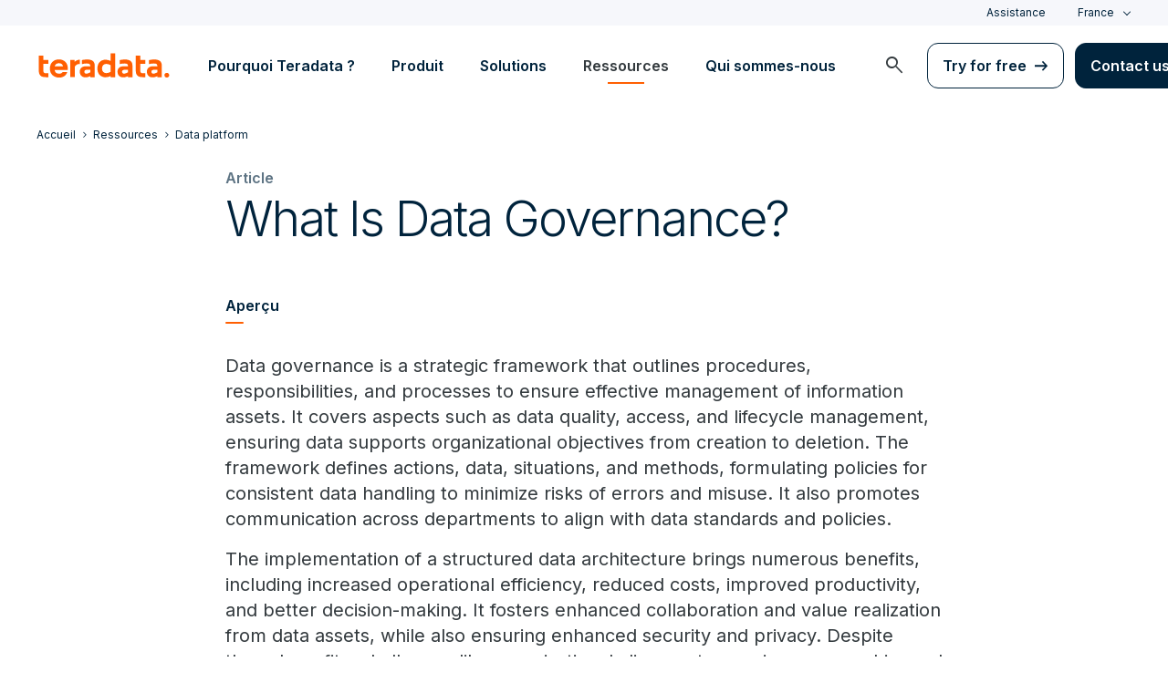

--- FILE ---
content_type: text/html; charset=utf-8
request_url: https://www.teradata.fr/insights/data-platform/what-is-data-governance
body_size: 106562
content:

<!DOCTYPE html>
<html lang="fr" class="fonts-loaded">
<head id="head">
<meta charset="UTF-8" />
<meta name="viewport" content="width=device-width, initial-scale=1" />
<title>What Is Data Governance? | Teradata</title>
<meta property="og:title" content="What Is Data Governance? | Teradata" />
<meta name="description" content="Learn why effective data governance is a necessity, from ensuring security and privacy to reducing costs across an organization.">
<meta property="og:description" content="Learn why effective data governance is a necessity, from ensuring security and privacy to reducing costs across an organization." />
<link rel="alternate" type="application/rss+xml" title="RSS feed for Teradata Press Releases" href="https://www.teradata.fr/rss/news" />
<link rel="alternate" type="application/rss+xml" title="RSS feed for Teradata Blogs" href="https://www.teradata.fr/rss/blogs" />
<link rel="canonical" href="https://www.teradata.fr/insights/data-platform/what-is-data-governance" />
<link rel="alternate" hreflang="x-default" href="https://www.teradata.com/insights/data-platform/what-is-data-governance" />
<link rel="alternate" hreflang="en" href="https://www.teradata.com/insights/data-platform/what-is-data-governance" />
<link rel="alternate" hreflang="de" href="https://www.teradata.de/insights/data-platform/what-is-data-governance" />
<link rel="alternate" hreflang="fr" href="https://www.teradata.fr/insights/data-platform/what-is-data-governance" />
<link rel="alternate" hreflang="ja" href="https://www.teradata.jp/insights/data-platform/what-is-data-governance" />
<link rel="alternate" hreflang="ko" href="https://kr.teradata.com/insights/data-platform/what-is-data-governance" />

<meta property="og:image:width" content="640" />
<meta property="og:image:height" content="336" />
<meta name="twitter:card" content="summary_large_image" />
<meta property="og:image" content="https://www.teradata.fr/Content/Assets/default/teradata-logo-social.png" />
<meta property="twitter:image" content="https://www.teradata.fr/Content/Assets/default/teradata-logo-social.png" />
<meta property="og:type" content="website" />
<meta name="twitter:site" content="@teradata" />
<meta property="article:published_time" content="2024-06-10T03:12:41-07:00" />
<meta property="article:modified_time" content="2024-06-11T01:36:49-07:00" />
<script type="text/javascript">
    window.dataLayer = window.dataLayer || [];
    if (typeof gtag === 'undefined') {
        function gtag() { dataLayer.push(arguments); }
    }
      
    gtag('event', 'kenticoPageDetails', {
        'LastModified': '06/11/2024',
        'CreatedPublish': '06/10/2024'
    });
        
</script>


<link rel="preconnect" href="https://marvel-b1-cdn.bc0a.com/" crossorigin />
<link rel="dns-prefetch" href="https://marvel-b1-cdn.bc0a.com/" />
<link rel="preconnect" href="https://www.googletagmanager.com/" crossorigin />
<link rel="dns-prefetch" href="https://www.googletagmanager.com/" />
<link rel="preconnect" href="https://fonts.googleapis.com">
<link rel="preconnect" href="https://fonts.gstatic.com" crossorigin>
<link rel="preconnect" href="https://js.monitor.azure.com/" crossorigin />
<link rel="dns-prefetch" href="https://js.monitor.azure.com/" />

<link rel="dns-prefetch" href="https://celebrus.teradata.com/" />
<link rel="dns-prefetch" href="https://geoip-js.com/" />
<link rel="dns-prefetch" href="https://www.google-analytics.com/" />
<script type="text/javascript">
window.dataLayer = window.dataLayer || [];
if (typeof gtag === 'undefined') {
function gtag() { dataLayer.push(arguments); }
}
if (localStorage.getItem('consentMode') === null) {
gtag('consent', 'default', {
'ad_storage': 'denied',
'ad_user_data ': 'denied',
'ad_personalization': 'denied',
'analytics_storage': 'denied',
'personalization_storage': 'denied',
'functionality_storage': 'denied',
'security_storage': 'denied'
});
} else {
gtag('consent', 'default', JSON.parse(localStorage.getItem('consentMode')));
}
</script>
<!-- Google Tag Manager -->
<script>(function(w,d,s,l,i){w[l]=w[l]||[];w[l].push({'gtm.start':
new Date().getTime(),event:'gtm.js'});var f=d.getElementsByTagName(s)[0],
j=d.createElement(s),dl=l!='dataLayer'?'&l='+l:'';j.async=true;j.src=
'https://www.googletagmanager.com/gtm.js?id='+i+dl;f.parentNode.insertBefore(j,f);
})(window,document,'script','dataLayer','GTM-TVR3P3LC');</script>
<!-- End Google Tag Manager -->
<!-- Google Tag Manager -->
<script type="text/javascript">
(function (w, d, s, l, i) {
w[l] = w[l] || []; w[l].push({
'gtm.start':
new Date().getTime(), event: 'gtm.js'
}); var f = d.getElementsByTagName(s)[0],
j = d.createElement(s), dl = l != 'dataLayer' ? '&l=' + l : ''; j.async = true; j.src =
'https://www.googletagmanager.com/gtm.js?id=' + i + dl; f.parentNode.insertBefore(j, f);
})(window, document, 'script', 'dataLayer', 'GTM-MH978LC');</script>
<!-- End Google Tag Manager -->

<link href="https://fonts.googleapis.com/css2?family=Inter:wght@300;400;600&display=block" rel="stylesheet">
<link rel="stylesheet" href="https://fonts.googleapis.com/css2?family=Material+Symbols+Outlined:opsz,wght,FILL,GRAD@48,400,0,0&display=block" />
<link href="/Content/Styles/compiled/main.css?token=1.3778.0.3777" rel="stylesheet" type="text/css" />

    <link rel="stylesheet" href="/Content/Styles/compiled/pages/data-trends.css?token=1.3778.0.3777" type="text/css">


<style>.anti-flicker { visibility: hidden !important }</style>
<script>(function (e, t, p) { var n = document.documentElement, s = { p: [], r: [] }, u = { p: s.p, r: s.r, push: function (e) { s.p.push(e) }, ready: function (e) { s.r.push(e) } }; e.intellimize = u, n.className += " " + p, setTimeout(function () { n.className = n.className.replace(RegExp(" ?" + p), "") }, t) })(window, 4000, 'anti-flicker')</script>
<link rel="preload" href="https://cdn.intellimize.co/snippet/117395157.js" as="script">
<script src="https://cdn.intellimize.co/snippet/117395157.js" async onerror="document.documentElement.className = document.documentElement.className.replace(RegExp(' ?anti-flicker'), '');"></script>
<link rel="preconnect" href="https://api.intellimize.co" crossorigin>
<link rel="preconnect" href="https://117395157.intellimizeio.com">
<link rel="preconnect" href="https://log.intellimize.co" crossorigin>
<script type="text/javascript">!function(T,l,y){var S=T.location,k="script",D="instrumentationKey",C="ingestionendpoint",I="disableExceptionTracking",E="ai.device.",b="toLowerCase",w="crossOrigin",N="POST",e="appInsightsSDK",t=y.name||"appInsights";(y.name||T[e])&&(T[e]=t);var n=T[t]||function(d){var g=!1,f=!1,m={initialize:!0,queue:[],sv:"5",version:2,config:d};function v(e,t){var n={},a="Browser";return n[E+"id"]=a[b](),n[E+"type"]=a,n["ai.operation.name"]=S&&S.pathname||"_unknown_",n["ai.internal.sdkVersion"]="javascript:snippet_"+(m.sv||m.version),{time:function(){var e=new Date;function t(e){var t=""+e;return 1===t.length&&(t="0"+t),t}return e.getUTCFullYear()+"-"+t(1+e.getUTCMonth())+"-"+t(e.getUTCDate())+"T"+t(e.getUTCHours())+":"+t(e.getUTCMinutes())+":"+t(e.getUTCSeconds())+"."+((e.getUTCMilliseconds()/1e3).toFixed(3)+"").slice(2,5)+"Z"}(),iKey:e,name:"Microsoft.ApplicationInsights."+e.replace(/-/g,"")+"."+t,sampleRate:100,tags:n,data:{baseData:{ver:2}}}}var h=d.url||y.src;if(h){function a(e){var t,n,a,i,r,o,s,c,u,p,l;g=!0,m.queue=[],f||(f=!0,t=h,s=function(){var e={},t=d.connectionString;if(t)for(var n=t.split(";"),a=0;a<n.length;a++){var i=n[a].split("=");2===i.length&&(e[i[0][b]()]=i[1])}if(!e[C]){var r=e.endpointsuffix,o=r?e.location:null;e[C]="https://"+(o?o+".":"")+"dc."+(r||"services.visualstudio.com")}return e}(),c=s[D]||d[D]||"",u=s[C],p=u?u+"/v2/track":d.endpointUrl,(l=[]).push((n="SDK LOAD Failure: Failed to load Application Insights SDK script (See stack for details)",a=t,i=p,(o=(r=v(c,"Exception")).data).baseType="ExceptionData",o.baseData.exceptions=[{typeName:"SDKLoadFailed",message:n.replace(/\./g,"-"),hasFullStack:!1,stack:n+"\nSnippet failed to load ["+a+"] -- Telemetry is disabled\nHelp Link: https://go.microsoft.com/fwlink/?linkid=2128109\nHost: "+(S&&S.pathname||"_unknown_")+"\nEndpoint: "+i,parsedStack:[]}],r)),l.push(function(e,t,n,a){var i=v(c,"Message"),r=i.data;r.baseType="MessageData";var o=r.baseData;return o.message='AI (Internal): 99 message:"'+("SDK LOAD Failure: Failed to load Application Insights SDK script (See stack for details) ("+n+")").replace(/\"/g,"")+'"',o.properties={endpoint:a},i}(0,0,t,p)),function(e,t){if(JSON){var n=T.fetch;if(n&&!y.useXhr)n(t,{method:N,body:JSON.stringify(e),mode:"cors"});else if(XMLHttpRequest){var a=new XMLHttpRequest;a.open(N,t),a.setRequestHeader("Content-type","application/json"),a.send(JSON.stringify(e))}}}(l,p))}function i(e,t){f||setTimeout(function(){!t&&m.core||a()},500)}var e=function(){var n=l.createElement(k);n.src=h;var e=y[w];return!e&&""!==e||"undefined"==n[w]||(n[w]=e),n.onload=i,n.onerror=a,n.onreadystatechange=function(e,t){"loaded"!==n.readyState&&"complete"!==n.readyState||i(0,t)},n}();y.ld<0?l.getElementsByTagName("head")[0].appendChild(e):setTimeout(function(){l.getElementsByTagName(k)[0].parentNode.appendChild(e)},y.ld||0)}try{m.cookie=l.cookie}catch(p){}function t(e){for(;e.length;)!function(t){m[t]=function(){var e=arguments;g||m.queue.push(function(){m[t].apply(m,e)})}}(e.pop())}var n="track",r="TrackPage",o="TrackEvent";t([n+"Event",n+"PageView",n+"Exception",n+"Trace",n+"DependencyData",n+"Metric",n+"PageViewPerformance","start"+r,"stop"+r,"start"+o,"stop"+o,"addTelemetryInitializer","setAuthenticatedUserContext","clearAuthenticatedUserContext","flush"]),m.SeverityLevel={Verbose:0,Information:1,Warning:2,Error:3,Critical:4};var s=(d.extensionConfig||{}).ApplicationInsightsAnalytics||{};if(!0!==d[I]&&!0!==s[I]){var c="onerror";t(["_"+c]);var u=T[c];T[c]=function(e,t,n,a,i){var r=u&&u(e,t,n,a,i);return!0!==r&&m["_"+c]({message:e,url:t,lineNumber:n,columnNumber:a,error:i}),r},d.autoExceptionInstrumented=!0}return m}(y.cfg);function a(){y.onInit&&y.onInit(n)}(T[t]=n).queue&&0===n.queue.length?(n.queue.push(a),n.trackPageView({})):a()}(window,document,{
src: "https://js.monitor.azure.com/scripts/b/ai.2.min.js", // The SDK URL Source
crossOrigin: "anonymous", 
cfg: { // Application Insights Configuration
    connectionString: 'InstrumentationKey=9c9b0dec-232f-4b10-b7b6-bffff7e84c2b;IngestionEndpoint=https://westus3-1.in.applicationinsights.azure.com/;ApplicationId=7d208ea3-adcc-4a5f-af63-16ca72bef025'
}});</script>
<script src="/js/Celebrus/bsci.js"></script>


<script>
(function () { 
   var script = document.createElement('script');
   script.type = "text/javascript"; 
   script.setAttribute("id", "be-schema-script"); 
   script.setAttribute("data-customerid", "f00000000207238"); 
   script.setAttribute("data-testmode", "true");
   script.setAttribute("src", "https://schema-cf.bc0a.com/corejs/be-schema-v3.js"); 
   var head = document.head || document.getElementsByTagName("head")[0];
   head.appendChild(script); 
})();
</script>

</head>
<body id="jsInsightsDetails">
    <div class="container-wide skip__container">
        <a href="#title" id="skip" class="button btn-primary skip__main">Skip to main content</a>
    </div>
<!-- Google Tag Manager (noscript) -->
<noscript>
    <iframe src="https://www.googletagmanager.com/ns.html?id=GTM-TVR3P3LC" height="0" width="0" style="display:none;visibility:hidden"></iframe>
</noscript>
<!-- End Google Tag Manager (noscript) -->
<!-- Google Tag Manager (noscript) -->
<noscript>
    <iframe src="https://www.googletagmanager.com/ns.html?id=GTM-MH978LC" style="display: none; visibility: hidden; height: 0px; width: 0px;"></iframe>
</noscript>
<!-- End Google Tag Manager (noscript) -->
    <div>
        <nav>
            <div class="header-nav-wrapper">
    <section class="header-utility nav-3 background-grayLight color-navy d-none d-xl-flex">
        <div class="container-wide d-flex align-items-center">
            <div class="header-utility__right d-flex">
                <ul class="header-utility__nav me-4">
                            <li><a href="https://support.teradata.com/csm" data-gtm-category="header"
                                    data-gtm-action="utility bar click"
                                    data-gtm-label="Assistance">Assistance</a>
                            </li>
                </ul>
                <section class="td-language-selector">
    <button data-celebrus="Header - Language Selector" data-gtm-category="header"
        data-gtm-action="utility bar click" data-gtm-label="language selector" role="combobox"
        aria-label="Select language" aria-controls="languages" aria-expanded="false" tabindex="0" aria-haspopup="true"
        class="td-language-selector__toggle selected">France</button>
    <select class="td-language-selector__select" size="5" id="languages">
        <option lang="en-US" role="link" data-href="https://www.teradata.com" id="Global" class="td-language-selector__menu-item" data-gtm-category="header" data-gtm-action="utility bar click" data-gtm-label="language selector Global">Global</option>
        <option lang="de-DE" role="link" data-href="https://www.teradata.de" id="Deutschland" class="td-language-selector__menu-item" data-gtm-category="header" data-gtm-action="utility bar click" data-gtm-label="language selector Deutschland">Deutschland</option>
        <option lang="fr-FR" class="td-language-selector__menu-item active" selected="selected" id="France">France</option>
        <option lang="ja-JP" role="link" data-href="https://www.teradata.jp" id="&#x65E5;&#x672C;" class="td-language-selector__menu-item" data-gtm-category="header" data-gtm-action="utility bar click" data-gtm-label="language selector &#x65E5;&#x672C;">&#x65E5;&#x672C;</option>
        <option lang="ko-KR" role="link" data-href="https://kr.teradata.com" id="&#xB300;&#xD55C;&#xBBFC;&#xAD6D;" class="td-language-selector__menu-item" data-gtm-category="header" data-gtm-action="utility bar click" data-gtm-label="language selector &#xB300;&#xD55C;&#xBBFC;&#xAD6D;">&#xB300;&#xD55C;&#xBBFC;&#xAD6D;</option>
    </select>
</section>
            </div>
        </div>
    </section>
    <section id="site-header">
        <header class="header-nav d-none d-xl-flex">
            <div class="container-wide">
                <div class="row">
                    <nav class="col d-flex justify-content-between align-items-center">
                        <div class="header-nav__element d-flex">
                            <a class="header-nav__logo" href="/" data-gtm-category="header"
                                data-gtm-action="header logo click" data-gtm-label="teradata." aria-label="teradata.">
                                <div>
                                    <svg class="teradata-logo">
                                        <use xlink:href="/Content/Assets/svg-defs.svg#teradata-logo"></use>
                                    </svg>
                                </div>
                            </a>
                        </div>
                        <ul data-menu="headerMainMenu" class="header-nav__main-menu header-nav__element nav-1"
                            role="menu">
                                    <li role="presentation"><a href="/why-teradata"
                                            class="header-nav__main-menu__link" data-gtm-category="header"
                                            data-gtm-action="glbl nav click" data-gtm-label="Pourquoi Teradata ?"
                                            data-main-link="Pourquoi Teradata ?" aria-expanded="false" aria-haspopup="true"
                                            aria-controls="pourquoi-teradata-?"
                                            role="menuitem">Pourquoi Teradata ?</a></li>
                                    <li role="presentation"><a href="/platform"
                                            class="header-nav__main-menu__link" data-gtm-category="header"
                                            data-gtm-action="glbl nav click" data-gtm-label="Produit"
                                            data-main-link="Produit" aria-expanded="false" aria-haspopup="true"
                                            aria-controls="produit"
                                            role="menuitem">Produit</a></li>
                                    <li role="presentation"><a href="/solutions"
                                            class="header-nav__main-menu__link" data-gtm-category="header"
                                            data-gtm-action="glbl nav click" data-gtm-label="Solutions"
                                            data-main-link="Solutions" aria-expanded="false" aria-haspopup="true"
                                            aria-controls="solutions"
                                            role="menuitem">Solutions</a></li>
                                    <li role="presentation"><a href="/insights"
                                            class="header-nav__main-menu__link" data-gtm-category="header"
                                            data-gtm-action="glbl nav click" data-gtm-label="Ressources"
                                            data-main-link="Ressources" aria-expanded="false" aria-haspopup="true"
                                            aria-controls="ressources"
                                            role="menuitem">Ressources</a></li>
                                    <li role="presentation"><a href="/about-us"
                                            class="header-nav__main-menu__link" data-gtm-category="header"
                                            data-gtm-action="glbl nav click" data-gtm-label="Qui sommes-nous"
                                            data-main-link="Qui sommes-nous" aria-expanded="false" aria-haspopup="true"
                                            aria-controls="qui-sommes-nous"
                                            role="menuitem">Qui sommes-nous</a></li>
                        </ul>
                        <div class="head-nav__alt-menu-wrapper header-nav__element">
                            <ul class="header-nav__alt-menu d-flex align-items-center justify-content-end relative"
                                role="menu">
                                <li role="presentation">
                                    <button class="header-nav__alt-menu__search d-flex me-3 align-items-center justify-content-center" aria-label="launch search modal"
                                        data-gtm-category="search" data-gtm-action="search icon click"
                                        data-main-search="Search" role="menuitem"
                                        id="search-button" tabindex="0">
                                        <span class="material-symbols-outlined color-slate md-24">search</span>
                                    </button>
                                </li>
                                <li role="presentation">
                                    <a class="button button-secondary me-3" href="/getting-started/demos/clearscape-analytics" data-gtm-category="header" data-gtm-action="cta click" data-gtm-label="Try for free" role="menuitem">Try for free</a>
                                </li>
                                <li role="presentation">
                                    <a class="button" href="/about-us/contact" data-gtm-category="header" data-gtm-action="cta click" data-gtm-label="Contact us" role="menuitem">Contact us</a>
                                </li>
                            </ul>
                        </div>
                    </nav>
                </div>
            </div>
            <section id="site-vue-nav"></section>
            <section id="vue-search__drop-section"></section>
        </header>
        <header class="header-nav-mobile d-block d-xl-none">
            <nav class="d-flex justify-content-between align-items-center px-6 shadow--s">
                <a class="header-nav__logo d-flex align-items-center" href="/" data-gtm-category="header"
                    data-gtm-action="header logo click" data-gtm-label="teradata." aria-label="teradata.">
                    <div>
                        <svg class="teradata-logo">
                            <use xlink:href="/Content/Assets/svg-defs.svg#teradata-logo">
                            </use>
                        </svg>
                    </div>
                </a>
                <ul class="header-nav-mobile__top-links">
                    <li>
                        <button data-vue-trigger="header-nav-mobile__search"
                            v-click.prevent="mobileSearchOpen = !mobileSearchOpen; mobileOpen = false"
                            class="header-nav-mobile__search-link" data-gtm-action="search icon click"
                            data-gtm-category="search" data-gtm-label="search" aria-label="Header - Search Mobile">
                            <span class="material-symbols-outlined md-24">search</span>
                        </button>
                    </li>
                    <li>
                        <button data-vue-trigger="header-nav-mobile__menu"
                            aria-label="Click or Press enter to open menu" tabindex="0"
                            data-gtm-action="hamburger nav click" data-gtm-category="header"
                            class="header-nav-mobile__menu-icon">
                            <span></span>
                            <span></span>
                            <span></span>
                            <span></span>
                        </button>
                    </li>
                </ul>
            </nav>

            <section id="vue-mobile-slide"></section>
        </header>
        <div id="vue-blackout"></div>
    </section>
</div>
        </nav>
        <main id="maincontent" >
            




<nav class="breadcrumb-nav container-wide" aria-label="breadcrumbs">
    <ul itemscope="" itemtype="https://schema.org/BreadcrumbList">
        <li class="breadcrumb-nav-item" itemprop="itemListElement" itemscope="" itemtype="https://schema.org/ListItem">
            <a href="/" data-gtm-category="trends detail" data-gtm-action="breadcrumb click" data-gtm-label="Teradata | /" itemprop="item"><span itemprop="name">Accueil</span></a>
            <meta itemprop="position" content="1">
        </li>
            <li class="breadcrumb-nav-item" itemprop="itemListElement" itemscope="" itemtype="https://schema.org/ListItem">
                <a href="/insights" data-gtm-category="trends detail" data-gtm-action="breadcrumb click" data-gtm-label="Ressources | /insights" itemprop="item" itemscope="" itemtype="https://schema.org/WebPage" itemid="/insights"><span itemprop="name">Ressources</span></a>
                <meta itemprop="position" content="2">
            </li>
            <li class="breadcrumb-nav-item breadcrumb-mobile" itemprop="itemListElement" itemscope="" itemtype="https://schema.org/ListItem">
                <a href="/insights/data-platform" data-gtm-category="trends detail" data-gtm-action="breadcrumb click" data-gtm-label="Data platform | /insights/data-platform" itemprop="item" itemscope="" itemtype="https://schema.org/WebPage" itemid="/insights/data-platform"><span itemprop="name">Data platform</span></a>
                <meta itemprop="position" content="3">
            </li>
    </ul>
</nav>
    


<div class="relative container-wide container-wide__grid grid__align--start">
    <section class="container-wide__grid--narrow pb-7">
        <span class="caption color-gray fontWeight-semiBold">Article</span>
        <h1 class="h1 seo-article">What Is Data Governance?</h1>
    </section>
    <section class="container-wide__grid--narrow article__content">
        <div class="data-trends-detail__content">
            <div class="data-trends-detail__content--top">
                <article class="excerpt mb-5">
                    <header>
                        <p class="label-hasUnderline">Aper&#xE7;u</p>
                    </header>
                    <div class="excerpt__content fr-view">
                        <p>Data governance is a strategic framework that outlines procedures, responsibilities, and processes to ensure effective management of information assets. It covers aspects such as data quality, access, and lifecycle management, ensuring data supports organizational objectives from creation to deletion. The framework defines actions, data, situations, and methods, formulating policies for consistent data handling to minimize risks of errors and misuse. It also promotes communication across departments to align with data standards and policies.</p>

<p>The implementation of a structured data architecture brings numerous benefits, including increased operational efficiency, reduced costs, improved productivity, and better decision-making. It fosters enhanced collaboration and value realization from data assets, while also ensuring enhanced security and privacy. Despite these benefits, challenges like organizational alignment, securing sponsorship, and maintaining relevant data architecture and processes can impact the success of data governance strategies.</p>

                    </div>
                </article>
            </div>
            <div class="data-trends-detail__content--bottom structured-content">

                <p>Data governance is an organization&rsquo;s strategic framework that involves setting procedures, responsibilities, and processes to ensure the effective management of information assets. More specifically, it encompasses <a href="/insights/data-platform/data-quality-for-informed-decision-making">data quality</a>, data access, and data lifecycle management. This framework ensures that data is managed from its point of creation to deletion in a way that supports organizational objectives.&nbsp;</p>

<p>Data governance involves defining who can take which action, upon which data, in which situations, using which methods. It&rsquo;s also responsible for the formulation of policies that enforce consistent data handling to minimize risks associated with data errors and misuse. Additionally, data governance frameworks facilitate communication across the organization regarding data handling to ensure that all departments align with data standards and policies.</p>

<p>Let&rsquo;s review data governance in more detail by examining its benefits, challenges, components, and use cases.&nbsp;</p>

<h2>Data architecture benefits</h2>

<p>Implementing a structured <a href="/insights/data-architecture">data architecture</a> offers multiple benefits that extend across various facets of an organization&mdash;enhancing operations, reducing costs, and improving decision-making processes.</p>

<h3>Increased operational efficiency and reduced costs</h3>

<p>A coherent data architecture integrates data resources from across the organization, reducing operational delays and lowering costs associated with disjointed data handling. By organizing data into a well-designed infrastructure, organizations reduce the occurrence of data replication and unnecessary data processing. This approach to managing data resources both simplifies data maintenance and improves data quality, while also optimizing the use of information technology (IT) resources. Practically, when data systems are designed efficiently, they consume less power and require less maintenance, leading to a direct reduction in overall operational costs.</p>

<h3>Improved productivity and better decision-making</h3>

<p>A structured data architecture ensures that data is stored in formats and locations that are easily accessible to users, thereby reducing the time required for data retrieval. With systems in place to manage and retrieve data efficiently, employees spend less time dealing with data-related issues and more time on productive tasks. This, in turn, accelerates workflows and enables quicker responses to analytics queries&mdash;ultimately supporting better decision-making processes.&nbsp;</p>

<h3>Enhanced collaboration and value realization</h3>

<p>By maintaining a centralized data architecture, organizations enable smoother collaboration among departments. This interconnectivity ensures that all units operate with the same set of data&mdash;minimizing inconsistencies and promoting a unified approach to tackling business challenges. Enhanced collaboration often leads to better problem-solving and more innovative solutions, as diverse perspectives are brought together to address issues. Furthermore, when data is centrally managed, it can be leveraged more effectively to enhance business operations, discover new business opportunities, and optimize existing processes&mdash;leading to increased value realization from data assets.</p>

<h3>Enhanced security and privacy</h3>

<p>Implementing a secure data architecture is fundamental in <a href="/insights/data-security">safeguarding sensitive information</a>. This includes setting up strong data access controls that ensure only authorized personnel can access certain data, employing encryption techniques to protect data at rest and in transit, and conducting regular audits to monitor data usage and access. These measures are essential to prevent data breaches and ensure that sensitive information remains confidential. Moreover, a secure architecture helps organizations comply with data privacy laws and regulations, which can vary significantly across different jurisdictions.</p>

<h2>Better compliance with regulations and standards</h2>

<p>Creating a functional data architecture involves establishing a framework of detailed policies and best practices focused on optimizing the handling, security, and usability of data within an organization. Data governance policies should include several steps.</p>

<p><strong>1. Set rigorous data standards</strong><br>
This is the initial step in forming a solid data architecture. These standards should not only encompass the formats and data types used across the organization but also define the acceptable levels of data quality, including accuracy, completeness, and timeliness. Such standards ensure consistent data handling and are especially necessary for organizations that rely on <a href="/insights/data-platform/data-integration-is-essential">data integration</a> from multiple sources. Standards should also mandate detailed documentation of data characteristics and lineage, which facilitates more effective data governance and compliance with regulatory demands.</p>

<p><strong>2. Choose an appropriate data management tool</strong><br>
The right tool should be tailored to fit its specific needs for data processing, storage, and retrieval. Tools should be evaluated on their capability to handle the scale of data operations, support necessary data formats, and integrate smoothly with existing systems. For <a href="/insights/data-architecture/what-is-structured-data">structured data</a>, relational database management systems (RDBMS) may be suitable, while more dynamic or unstructured data might require more flexible solutions like not only structured query language (NoSQL) databases or big <a href="/insights/data-platform">data platforms</a>.</p>

<p><strong>3. Conduct comprehensive data audits</strong><br>
Regular auditing is necessary to ensure ongoing compliance with internal standards and external regulations. Audits help verify the <a href="/insights/data-platform/what-is-data-integrity">integrity of data</a> and assess the effectiveness of data management practices. These should involve systematic checks of data accuracy, completeness, and adherence to established data lifecycle policies. The audit process should also review security measures to ensure that data access controls are effectively preventing unauthorized access and data leaks.</p>

<p><strong>4. Implement stringent data access controls</strong><br>
This is central to maintaining data security. These controls should include detailed access permissions that are rigorously enforced through technical measures, such as encryption, role-based access control (RBAC), or more dynamic models like attribute-based access control (ABAC). Organizations should ensure these controls are periodically reviewed and updated to respond to new security threats or changes in organizational structure.</p>

<p><strong>5. Outline data lifecycle management measures</strong><br>
This specifies how data is to be managed from its point of creation through to its final deletion. This includes defining clear protocols for data retention, archiving, and disposal, ensuring these actions comply with relevant legal and regulatory requirements. Such protocols help manage the volume of data effectively, reducing costs and risks associated with data storage and retention.</p>

<p><strong>6. Promote data literacy throughout the organization</strong><br>
This is key to maximizing the benefits of a well-structured data architecture. Employees should receive training that enhances their understanding of how data is structured, accessed, and used within the organization. Training should cover all business-critical aspects of data security, data quality management, and the use of specific data tools and systems.</p>

<p><strong>7. Embed a process of continuous review and improvement</strong><br>
A data management strategy should include regularly evaluating the effectiveness of data architecture practices, staying abreast of technological advances, and being prepared to adjust in response to feedback from data users and shifts in business strategy or regulatory conditions.</p>

<h2>Challenges of data governance</h2>

<p>Implementing effective data governance in an organization presents several challenges that can impact the overall success and integrity of the governance strategy. These challenges typically revolve around organizational alignment, securing appropriate sponsorship, and ensuring that data architecture and processes are robust and relevant.</p>

<h3>Organizational alignment</h3>

<p>One of the primary hurdles in establishing effective data governance is achieving organizational alignment. Data governance initiatives require clear coordination and collaboration across various departments and levels within an organization. Each department may have its own data priorities, standards, and usage practices, which can lead to conflicting interests and inconsistencies in data handling. Aligning these diverse elements demands a unified approach to data governance that encompasses comprehensive communication and cooperation strategies. This involves not only aligning data-related goals and policies across different business units but also integrating data governance into the organization&#39;s broader strategic objectives.</p>

<h3>Lack of appropriate sponsorship</h3>

<p>Effective data governance also relies heavily on strong and committed sponsorship from senior management. The lack of appropriate sponsorship can result in insufficient resources, limited authority for making necessary changes, and weak enforcement of governance policies. Sponsorship is often necessary for driving the cultural change required to implement data governance, advocating for its importance throughout the organization, and ensuring that it receives the necessary funding and attention. Without strong leadership and support from key stakeholders, data governance initiatives may struggle to gain traction and can falter before they deliver tangible benefits.</p>

<h3>Relevant data architecture and processes</h3>

<p>Developing a data architecture and processes that are relevant and adaptable to the needs of the organization is another significant challenge. The data architecture must support the strategic goals of the data governance framework by facilitating data accessibility, quality, security, and compliance. However, as data volumes grow and technology evolves, maintaining an architecture that can effectively support these needs becomes increasingly complex. The processes involved in data governance&mdash;such as data quality management, compliance monitoring, and lifecycle management&mdash;must also be continuously reviewed and updated to remain effective. This requires ongoing investment in technology and skills, as well as a proactive approach to managing data-related risks.</p>

<h2>Components of a data governance framework</h2>

<p>A data governance framework provides a structured approach to managing an organization&#39;s data assets. This framework comprises several components that together facilitate effective data control, usage, and compliance across the organization.&nbsp;</p>

<p><strong>1. Policies and regulatory compliance rules</strong><br>
Central to any data governance framework are the policies and rules that establish how data is to be handled. These should cover data access, data quality standards, security measures, and compliance with relevant regulations. Policies need to be comprehensive, detailing specific practices for data use and management to ensure data integrity and legal compliance. Rules must also address how data is updated, shared, and secured, including measures against data loss or unauthorized access.</p>

<p><strong>2. Organizational structure and role definitions</strong><br>
A clearly defined organizational structure is necessary to support data governance. This includes specifying roles and responsibilities related to data management, such as data stewards, data managers, and governance officers. Each role should have clearly defined duties and accountability structures to facilitate efficient data governance operations. This structure helps in delineating control and streamlining communication about data issues within the organization.</p>

<p><strong>3. Documentation and communication</strong><br>
Effective documentation is also central to any data governance framework. This includes crafting a governance charter that outlines the mission, objectives, and strategies of the data governance program. Documentation should also encompass standards and procedures for managing data and the training and guidance of involved personnel should happen accordingly. Regular updates and communications are necessary to keep all stakeholders informed and engaged with the governance program.</p>

<p><strong>4. Technological infrastructure</strong><br>
Technological tools enhance the capabilities of a data governance framework by automating and supporting various governance tasks. Notably, governance software can facilitate program and workflow management, aid in the development and implementation of governance policies, and assist in documenting processes. Tools&mdash;such as data mapping and classification software, data catalogs, and business glossaries&mdash;help to maintain an organized approach to data management. Integration with data quality, metadata management, and <a href="/insights/data-platform/what-is-master-data-management">master data management</a> (MDM) tools further supports comprehensive data governance.</p>

<p><strong>5. Decision-making framework</strong><br>
A structured decision-making framework should be established to handle data-related decisions efficiently. This framework should outline how decisions are made, who is responsible for making them, and the escalation paths for resolving data issues. Organizations should ensure that the decision-making process is transparent and based on predefined criteria to maintain fairness and consistency.</p>

<p><strong>6. Workflow and process management</strong><br>
Developing and maintaining efficient workflows and processes is required for operationalizing data governance. These workflows should detail the steps involved in data handling from creation to deletion, ensuring that data processes are consistent and repeatable. Collaboration tools integrated within data governance software can help manage these workflows, facilitating teamwork and enhancing the execution of governance tasks.</p>

<h2>Data governance FAQs</h2>

<h3>How might data governance be applied in a specific industry?</h3>

<p>Here&rsquo;s an example of data governance in action: A <a href="/industries/healthcare">healthcare</a> organization implements a data governance strategy to manage patient records. This strategy involves establishing clear policies on who can access patient data, how data can be used, and the quality standards data must meet to ensure accuracy and confidentiality. The organization uses data governance software to create data catalogs and business glossaries that define data elements clearly, aiding in compliance with health information privacy laws. Moreover, the framework includes regular audits to verify data integrity and compliance with established data governance policies.</p>

<h3>What is the role of data governance?</h3>

<p>The role of data governance is to oversee the management of an organization&#39;s data assets to ensure they are used effectively, efficiently, and securely. Data governance ensures data quality and accessibility while minimizing risks associated with data mismanagement. It provides a structured approach to data management that helps organizations meet legal compliance, secure data, improve internal operations, and enhance decision-making capabilities. Ultimately, by overseeing data-related activities, data governance supports strategic business objectives and drives operational improvements.</p>

<h3>What are the basic principles of data governance?</h3>

<p>The basic principles of data governance include the following:</p>

<ol>
	<li><strong>Data quality. </strong>Ensure the accuracy, completeness, reliability, and timeliness of data throughout its lifecycle.</li>
	<li><strong>Transparency. </strong>Establish open and clear policies and procedures about how data is managed, used, and maintained.</li>
	<li><strong>Accountability.</strong> Define roles and responsibilities related to data management, ensuring that individuals understand their responsibilities in the process.</li>
	<li><strong>Stewardship.</strong> Appoint data stewards to take operational responsibility for data management and quality.</li>
	<li><strong>Security.</strong> Implement measures to protect data from unauthorized access, use, or loss.</li>
	<li><strong>Compliance.</strong> Adhere to applicable laws, regulations, and standards regarding data privacy and protection.</li>
	<li><strong>Integrity.</strong> Maintain and ensure the consistency and trustworthiness of data throughout its lifecycle.</li>
</ol>

<h3>Where do I start with data governance?</h3>

<p>Starting with data governance involves the following seven steps:</p>

<ol>
	<li><strong>Assess current data management practices.</strong> Understand the current state of data management within the organization. Identify data assets, assess data quality, and review existing data practices.</li>
	<li><strong>Define data governance goals.</strong> Align data governance objectives with business strategies. Determine what the organization aims to achieve with data governance.</li>
	<li><strong>Develop a data governance framework.</strong> Establish policies, procedures, and standards based on the organization&rsquo;s data governance goals. This framework should include roles, responsibilities, and decision-making processes.</li>
	<li><strong>Appoint data stewards and a governance team.</strong> Designate individuals who will take responsibility for managing data assets and implementing the governance framework.</li>
	<li><strong>Implement technology solutions.</strong> Deploy tools and systems that support data governance processes, such as data quality management, metadata management, and data security technologies.</li>
	<li><strong>Train and communicate.</strong> Educate all stakeholders about the importance of data governance and their roles within the framework. Regular communication helps ensure ongoing adherence to data governance policies.</li>
	<li><strong>Monitor and refine.</strong> Continuously monitor the effectiveness of data governance initiatives and adjust as necessary. This ongoing evaluation helps with adapting to changing data needs and business objectives.</li>
</ol>

            
            </div>
        </div>

        <div>
            
        </div>
        <section class="container-wide__grid--narrow">
            <div class="blog-detail__info--container mt-9 border-top">
                




<header class="h4 mt-9">Tags</header>
<div class="d-flex mt-3 blog-detail__info--topics">
    <ul class="d-flex flex-wrap topics__list">
            <li class="topics__list-item">
                <a href="/insights?industries=healthcare" class="button tab">Sant&#xE9; et sciences de la vie</a>
            </li>
            <li class="topics__list-item">
                <a href="/insights?solutions=risk-mitigation" class="button tab">Att&#xE9;nuation des risques</a>
            </li>
            <li class="topics__list-item">
                <a href="/insights?topics=big-data" class="button tab">M&#xE9;ga donn&#xE9;es</a>
            </li>
            <li class="topics__list-item">
                <a href="/insights/data-platform" class="button tab">Data platform</a>
            </li>
            <li class="topics__list-item">
                <a href="/insights/data-security" class="button tab">S&#xE9;curit&#xE9; des donn&#xE9;es</a>
            </li>
            <li class="topics__list-item">
                <a href="/insights/articles" class="button tab">Articles</a>
            </li>
    </ul>
</div>

    


            </div>
        </section>
    </section>
</div>
<div>
    
</div>

<section class="double-rich-text section-padding__top section-padding__bottom text-left" id="subscribe">
    <div class="container-wide container-wide__grid">
        <div class="row background-navy color-white border12 p-8 p-lg-10">
            <div class="col-12 col-md-6 px-sm-4 pb-7 pb-md-0">
                    <header data-eloqua="eloquaDetails">
                        <div class="h2">Restez au courant</div>
                        <p>Abonnez-vous au blog de Teradata pour recevoir des informations hebdomadaires</p>
                    </header>

            </div>
            <div class="col-12 col-md-4 col-md-6">
                




<form id="elqform826">
    <div id="eloquaForm" data-eloqua="eloquaDetails" class="eloqua-container ">
             <div method="post" name="T.COM_BlogSubscribeForm" action="https://answers.teradata.fr/e/f2" onsubmit="return handleFormSubmit(this)" id="form826" class="elq-form"><input value="T.COM_BlogSubscribeForm" type="hidden" name="elqFormName"><input type="hidden" name="elqCustomerGUID" value=""><input type="hidden" name="elqCookieWrite" value="0"><input value="1770571578" type="hidden" name="elqSiteId"><input value="" type="hidden" id="elqFormSubmissionToken" name="elqFormSubmissionToken"><input name="elqCampaignId" type="hidden"><div class="layout container-fluid"><div class="row"><div class="grid-layout-col"><div class="layout-col col-sm-12 col-xs-12"><div id="formElement0" class="elq-field-style form-element-layout row"><div style="text-align:left;" class="col-sm-12 col-xs-12"><label class="elq-label " for="fe13428">Adresse e-mail professionnelle*</label></div><div class="col-sm-12 col-xs-12"><div class="row"><div class="col-xs-12"><div class="field-control-wrapper"><input type="text" class="elq-item-input" name="emailAddress" id="fe13428" value="" style="width:100%;"></div></div></div></div></div></div></div></div><div class="row"><div class="grid-layout-col"><div class="layout-col col-sm-12 col-xs-12"><div id="formElement1" class="elq-field-style form-element-layout row"><div style="text-align:left;" class="col-sm-12 col-xs-12"><label class="elq-label " for="fe13429">Pays*</label></div><div class="col-sm-12 col-xs-12"><div class="row"><div class="col-xs-12"><div class="field-control-wrapper"><select class="elq-item-select" id="fe13429" name="country" style="width:100%;" data-value="~~eloqua..type--emailfield..syntax--Country~~"><option value="">-- Veuillez sélectionner --</option><option value="US">United States</option><option value="GB">Royaume-Uni</option><option value="">-- - --</option><option value="AF">Afghanistan</option><option value="AX">Aland Islands</option><option value="AL">Albania</option><option value="DZ">Algeria</option><option value="AS">American Samoa</option><option value="AD">Andorra</option><option value="AO">Angola</option><option value="AI">Anguilla</option><option value="AQ">Antarctica</option><option value="AG">Antigua and Barbuda</option><option value="AR">Argentina</option><option value="AM">Armenia</option><option value="AW">Aruba</option><option value="AU">Australia</option><option value="AT">Austria</option><option value="AZ">Azerbaijan</option><option value="BS">Bahamas</option><option value="BH">Bahrain</option><option value="BD">Bangladesh</option><option value="BB">Barbados</option><option value="BY">Belarus</option><option value="BE">Belgium</option><option value="BZ">Belize</option><option value="BJ">Benin</option><option value="BM">Bermuda</option><option value="BT">Bhutan</option><option value="BO">Bolivia, Plurinational State of</option><option value="BQ">Bonaire, Sint Eustatius and Saba</option><option value="BA">Bosnia and Herzegovina</option><option value="BW">Botswana</option><option value="BV">Bouvet Island</option><option value="BR">Brazil</option><option value="IO">British Indian Ocean Territory</option><option value="BN">Brunei Darussalam</option><option value="BG">Bulgaria</option><option value="BF">Burkina Faso</option><option value="BI">Burundi</option><option value="KH">Cambodia</option><option value="CM">Cameroon</option><option value="CA">Canada</option><option value="CV">Cabo Verde</option><option value="KY">Cayman Islands</option><option value="CF">Central African Republic</option><option value="TD">Chad</option><option value="CL">Chile</option><option value="CN">Chine</option><option value="CX">Christmas Island</option><option value="CC">Cocos (Keeling) Islands</option><option value="CO">Colombia</option><option value="KM">Comoros</option><option value="CG">Congo</option><option value="CD">Congo, Democratic Republic of the</option><option value="CK">Cook Islands</option><option value="CR">Costa Rica</option><option value="HR">Croatia</option><option value="CU">Cuba</option><option value="CW">Curaçao</option><option value="CY">Cyprus</option><option value="CZ">Czechia</option><option value="DK">Denmark</option><option value="DJ">Djibouti</option><option value="DO">Dominican Republic</option><option value="DM">Dominica</option><option value="EC">Ecuador</option><option value="EG">Egypt</option><option value="SV">El Salvador</option><option value="GQ">Equatorial Guinea</option><option value="ER">Eritrea</option><option value="EE">Estonia</option><option value="ET">Ethiopia</option><option value="FK">Falkland Islands (Malvinas)</option><option value="FO">Faroe Islands</option><option value="FJ">Fiji</option><option value="FI">Finland</option><option value="PF">French Polynesia</option><option value="TF">French Southern Territories</option><option value="FR">France</option><option value="GF">French Guiana</option><option value="GA">Gabon</option><option value="GM">Gambia</option><option value="GE">Georgia</option><option value="DE">Allemagne</option><option value="GH">Ghana</option><option value="GI">Gibraltar</option><option value="GR">Greece</option><option value="GL">Greenland</option><option value="GD">Grenada</option><option value="GP">Guadeloupe</option><option value="GU">Guam</option><option value="GT">Guatemala</option><option value="GG">Guernsey</option><option value="GN">Guinea</option><option value="GW">Guinea-Bissau</option><option value="GY">Guyana</option><option value="HT">Haiti</option><option value="HM">Heard Island and McDonald Islands</option><option value="HN">Honduras</option><option value="HK">Hong Kong</option><option value="HU">Hungary</option><option value="IS">Iceland</option><option value="IN">India</option><option value="ID">Indonesia</option><option value="IR">Iran, Islamic Republic of</option><option value="IQ">Iraq</option><option value="IE">Ireland</option><option value="IM">Isle of Man</option><option value="IL">Israel</option><option value="IT">Italy</option><option value="CI">Côte d'Ivoire</option><option value="JM">Jamaica</option><option value="JP">Japon</option><option value="JE">Jersey</option><option value="JO">Jordan</option><option value="KZ">Kazakhstan</option><option value="KE">Kenya</option><option value="KI">Kiribati</option><option value="KW">Kuwait</option><option value="KG">Kyrgyzstan</option><option value="LA">Lao People's Democratic Republic</option><option value="LV">Latvia</option><option value="LB">Lebanon</option><option value="LS">Lesotho</option><option value="LR">Liberia</option><option value="LY">Libya</option><option value="LI">Liechtenstein</option><option value="LT">Lithuania</option><option value="LU">Luxembourg</option><option value="MO">Macao</option><option value="MK">North Macedonia</option><option value="MG">Madagascar</option><option value="MW">Malawi</option><option value="MY">Malaysia</option><option value="MV">Maldives</option><option value="ML">Mali</option><option value="MT">Malta</option><option value="MP">Northern Mariana Islands</option><option value="MH">Marshall Islands</option><option value="MQ">Martinique</option><option value="MR">Mauritania</option><option value="MU">Mauritius</option><option value="YT">Mayotte</option><option value="MX">Mexico</option><option value="FM">Micronesia, Federated States of</option><option value="MD">Moldova, Republic of</option><option value="MC">Monaco</option><option value="MN">Mongolia</option><option value="ME">Montenegro</option><option value="MS">Montserrat</option><option value="MA">Morocco</option><option value="MZ">Mozambique</option><option value="MM">Myanmar</option><option value="NA">Namibia</option><option value="NR">Nauru</option><option value="NP">Nepal</option><option value="AN">Netherlands Antilles</option><option value="NL">Netherlands, Kingdom of the</option><option value="NC">New Caledonia</option><option value="NZ">New Zealand</option><option value="NI">Nicaragua</option><option value="NE">Niger</option><option value="NG">Nigeria</option><option value="NU">Niue</option><option value="NF">Norfolk Island</option><option value="KP">Korea, Democratic People's Republic of</option><option value="NO">Norway</option><option value="OM">Oman</option><option value="PK">Pakistan</option><option value="PW">Palau</option><option value="PS">Palestine, State of</option><option value="PA">Panama</option><option value="PG">Papua New Guinea</option><option value="PY">Paraguay</option><option value="PE">Peru</option><option value="PH">Philippines</option><option value="PN">Pitcairn</option><option value="PL">Poland</option><option value="PT">Portugal</option><option value="PR">Puerto Rico</option><option value="QA">Qatar</option><option value="KR">Korea, Republic of</option><option value="RE">Réunion</option><option value="RO">Romania</option><option value="RU">Russian Federation</option><option value="RW">Rwanda</option><option value="BL">Saint Barthélemy</option><option value="SH">Saint Helena, Ascension and Tristan da Cunha</option><option value="LC">Saint Lucia</option><option value="MF">Saint Martin (French part)</option><option value="SM">San Marino</option><option value="ST">Sao Tome and Principe</option><option value="SA">Saudi Arabia</option><option value="SN">Senegal</option><option value="RS">Serbia</option><option value="SC">Seychelles</option><option value="SL">Sierra Leone</option><option value="SG">Singapore</option><option value="SX">Sint Maarten (Dutch part)</option><option value="SK">Slovakia</option><option value="SI">Slovenia</option><option value="GS">South Georgia and the South Sandwich Islands</option><option value="SB">Solomon Islands</option><option value="SO">Somalia</option><option value="ZA">South Africa</option><option value="SS">South Sudan</option><option value="ES">Spain</option><option value="LK">Sri Lanka</option><option value="KN">Saint Kitts and Nevis</option><option value="PM">Saint Pierre and Miquelon</option><option value="VC">Saint Vincent and the Grenadines</option><option value="SD">Sudan</option><option value="SR">Suriname</option><option value="SJ">Svalbard and Jan Mayen</option><option value="SZ">Eswatini</option><option value="SE">Sweden</option><option value="CH">Switzerland</option><option value="SY">Syrian Arab Republic</option><option value="TW">Taiwan</option><option value="TJ">Tajikistan</option><option value="TZ">Tanzania, United Republic of</option><option value="TH">Thailand</option><option value="TL">Timor-Leste</option><option value="TG">Togo</option><option value="TK">Tokelau</option><option value="TO">Tonga</option><option value="TT">Trinidad and Tobago</option><option value="TN">Tunisia</option><option value="TR">Türkiye</option><option value="TM">Turkmenistan</option><option value="TC">Turks and Caicos Islands</option><option value="TV">Tuvalu</option><option value="AE">United Arab Emirates</option><option value="UG">Uganda</option><option value="UA">Ukraine</option><option value="UY">Uruguay</option><option value="UM">United States Minor Outlying Islands</option><option value="UZ">Uzbekistan</option><option value="VU">Vanuatu</option><option value="VA">Holy See</option><option value="VE">Venezuela, Bolivarian Republic of</option><option value="VN">Viet Nam</option><option value="VG">Virgin Islands (British)</option><option value="VI">Virgin Islands (US)</option><option value="WF">Wallis and Futuna</option><option value="EH">Western Sahara</option><option value="WS">Samoa</option><option value="YE">Yemen</option><option value="ZM">Zambia</option><option value="ZW">Zimbabwe</option></select></div></div></div></div></div></div></div></div><div class="row"><div class="grid-layout-col"><div class="layout-col col-sm-12 col-xs-12"><div id="formElement2" class="elq-field-style form-element-layout row"><div style="text-align:left;" class="col-sm-12 col-xs-12"></div><div class="col-sm-12 col-xs-12"><div class="row"><div class="col-xs-12"><div class="field-control-wrapper" id="fe13430"><div class="list-order one-column"><input type="radio" id="radio-Yes_qfy0m98t" value="Yes" name="SubscriptionConsent"><label class="checkbox-aligned elq-item-label" for="radio-Yes_qfy0m98t">Oui</label><br></div><div class="list-order one-column"><input type="radio" id="radio-No_98qt3tjt" value="No" name="SubscriptionConsent"><label class="checkbox-aligned elq-item-label" for="radio-No_98qt3tjt">Non</label><br></div></div><p class='elq-form-text mt-1'>J'accepte que Teradata Corporation, hébergeur de ce site, m'envoie occasionnellement des communications marketing Teradata par e-mail sur lesquelles figurent des informations relatives à ses produits, des analyses de données et des invitations à des événements et webinaires. J'ai pris connaissance du fait que je peux me désabonner à tout moment en suivant le lien de désabonnement présent au bas des e-mails que je reçois.</p></div></div></div></div></div></div></div><div id="elq-FormLastRow" class="row"><div class="grid-layout-col"><div class="layout-col col-sm-12 col-xs-12"><div class="elq-field-style form-element-layout row"><div style="text-align:left;" class="col-sm-12 col-xs-12"><label class="elq-label">address1</label></div><div class="col-sm-12 col-xs-12"><div class="row"><div class="col-xs-12"><div class="field-control-wrapper"><input type="text" value="" tabindex="-1" autocomplete="off" style="width:100%;" class="elq-item-input" name="address1" id="fe24787"></div></div></div></div></div></div></div></div><div class="row"><div class="grid-layout-col"><div class="layout-col col-sm-12 col-xs-12"><div id="formElement3" class="elq-field-style form-element-layout row"><div class="col-sm-12 col-xs-12"><div class="row"><div class="col-xs-12"><div><p class='elq-form-text mb-3'>Votre confidentialité est importante. Vos informations personnelles seront collectées, stockées et traitées conformément à la <a href="/privacy" target="_blank">politique de confidentialité globale de Teradata</a>.</p><input type="button" class="submit-button-style " value="Envoyer" id="fe13432"></div></div></div></div></div></div></div></div><input type="hidden" name="LSMostRecent" id="fe13431" value="Website"><input type="hidden" name="medium" id="fe16585" value=""><input type="hidden" name="source" id="fe16586" value=""><input type="hidden" name="content" id="fe16587" value=""><input type="hidden" name="creative" id="fe16588" value=""><input type="hidden" name="campaign" id="fe16589" value=""><input type="hidden" name="term" id="fe16590" value=""><input type="hidden" name="sfdcID" id="fe19891" value="7016R000001rGZsQAM"><input type="hidden" name="seismicID" id="fe19893" value=""><input type="hidden" name="funnelStage" id="fe19894" value=""><input type="hidden" name="siteURL" id="fe19895" value=""><input type="hidden" name="referrerURL" id="fe19896" value=""><input type="hidden" name="formSubmitId" id="fe19897" value=""><input type="hidden" name="gclid" id="fe24785" value=""><input type="hidden" name="clientid" id="fe24786" value=""></div></div><script type="text/javascript" src="https://img04.en25.com/i/livevalidation_standalone.compressed.js"></script><script type="text/javascript">function handleFormSubmit(ele) { var submitButton = ele.querySelector('input[type=submit]'); var spinner = document.createElement('span'); spinner.setAttribute('class', 'loader'); submitButton.setAttribute('disabled', true); submitButton.style.cursor = 'wait'; submitButton.parentNode.appendChild(spinner); return true; }function resetSubmitButton(e){ var submitButtons = e.target.form.getElementsByClassName('submit-button'); for(var i=0;i<submitButtons.length;i++){  submitButtons[i].disabled = false; }  }function addChangeHandler(elements){  for(var i=0; i<elements.length; i++){   elements[i].addEventListener('change', resetSubmitButton); }  }var form = document.getElementById('form826'); addChangeHandler(form.getElementsByTagName('input')); addChangeHandler(form.getElementsByTagName('select')); addChangeHandler(form.getElementsByTagName('textarea'));var nodes = document.querySelectorAll('#form826 input[data-subscription]');  if (nodes) { for (var i = 0, len = nodes.length; i < len; i++) {var status = nodes[i].dataset ? nodes[i].dataset.subscription : nodes[i].getAttribute('data-subscription'); if(status ==='true') {nodes[i].checked = true;}}};var nodes = document.querySelectorAll('#form826 select[data-value]');   if (nodes) { for (var i = 0; i < nodes.length; i++) { var node = nodes[i]; var selectedValue = node.dataset ? node.dataset.value : node.getAttribute('data-value'); if (selectedValue) { for (var j = 0; j < node.options.length; j++) { if(node.options[j].value === selectedValue) { node.options[j].selected = 'selected';break;}}}}}this.getParentElement = function(list) { return list[list.length-1].parentElement};var dom0 = document.querySelector('#form826 #fe13428');var fe13428 = new LiveValidation(dom0, {validMessage: "", onlyOnBlur: false, wait: 300, isPhoneField: false});fe13428.add(Validate.Format, {pattern: /(^[A-Z0-9!#\$%&'\*\+\-\/=\?\^_`\{\|\}~][A-Z0-9!#\$%&'\*\+\-\/=\?\^_`\{\|\}~\.]{0,62}@(([A-Z0-9](?:[A-Z0-9\-]{0,61}[A-Z0-9])?)(\.[A-Z0-9](?:[A-Z0-9\-]{0,61}[A-Z0-9])?)+)$)/i, failureMessage: "Veuillez saisir une adresse e-mail professionnelle valide."});fe13428.add(Validate.Format, {pattern: /\.\.|\.@/i, failureMessage: "Veuillez saisir une adresse e-mail professionnelle valide.", negate: "true"});fe13428.add(Validate.Presence, {failureMessage:"Ce champ est obligatoire"});fe13428.add(Validate.Length, {tooShortMessage:"Invalid length for field value", tooLongMessage: "Invalid length for field value",  minimum: 0, maximum: 40});var dom1 = document.querySelector('#form826 #fe13429');var fe13429 = new LiveValidation(dom1, {validMessage: "", onlyOnBlur: false, wait: 300, isPhoneField: false});fe13429.add(Validate.Presence, {failureMessage:"Ce champ est obligatoire"});var dom2 = document.querySelectorAll('#form826 [name="SubscriptionConsent"]');var fe13430 = new LiveValidation(dom2, {validMessage: "", onlyOnBlur: false, wait: 300, isPhoneField: false, insertAfterWhatNode :this.getParentElement(dom2), isGroup: true}, true);fe13430.add(Validate.Presence, {failureMessage:"Ce champ est obligatoire"});window._elqvstrings = {req: "Ce champ est obligatoire", validemail: "Veuillez saisir une adresse e-mail professionnelle valide.", workemail: "Veuillez saisir une adresse e-mail professionnelle valide.", invalidlength: "Invalid length for field value", invalidurls: "Value must not contain any URL's"}</script><script>document.onload = handleDocumentLoad('form826','1770571578');function handleDocumentLoad(b,a){window.getElqFormSubmissionToken(b,a);window.processLastFormField()}function getElqFormSubmissionToken(g,c){var e=new XMLHttpRequest();var b=document.getElementById(g);if(b&&document.querySelector("input[name=elqFormSubmissionToken]")){var f=b.getAttribute("action");var a=window.getHostName(f);a="https://"+a+"/e/formsubmittoken?elqSiteID="+c;if(a){e.onreadystatechange=function(){if(e.readyState===4){if(e.status===200){document.querySelector("input[name=elqFormSubmissionToken]").value=e.responseText}else{document.querySelector("input[name=elqFormSubmissionToken]").value=""}}};e.open("GET",a,true);e.send()}else{document.querySelector("input[name=elqFormSubmissionToken]").value=""}}}function getHostName(b){if(typeof window.URL==="function"){return new window.URL(b).hostname}else{var a=b.match(/:\/\/(www[0-9]?\.)?(.[^\/:]+)/i);if(a!==null&&a.length>2&&typeof a[2]==="string"&&a[2].length>0){return a[2]}else{return null}}}function processLastFormField(){var form = document.getElementById("form826");var lastFormField = form.querySelector("#elq-FormLastRow");lastFormField.style.display = "none";}</script>
    </div>
    <div id="thankYou-elqform826" class="eloqua-container " style="display: none">
        <span class="h2">Success!</span>
<p>You&#39;re officially subscribed to Teradata&#39;s Insights. Check your inbox each week for our take on data science, business analytics, tech trends, and more.</p>
    </div>
</form>
    <script src="/Content/Scripts/dist/eloqua/elq.min.js?token=1.3778.0.3777"></script>
        <script>
            document.addEventListener('DOMContentLoaded', function () {
                window.elqForms = window.elqForms || {};
                const formId = 'form' + 826;
                const handler = createElqFormHandler();
                handler.initForm(
                {"formId":826,"formAction":"https://answers.teradata.fr/e/f2","wrapperId":"eloquaForm826","submitButtonId":"fe13432","buttonText":"Envoyer","useFrontEndHandler":true,"customThanks":false,"rekey":null,"gtmCategory":"/insights/data-platform/what-is-data-governance","gtmLabel":"ID: 826, T.COM_BlogSubscribeForm, 1/20/2026"},
                    '',
                    'thankYou',
                    { submittingMsg: 'Soumettre...' }
                );
                window.elqForms[formId] = handler;
            });
        </script>

    


            </div>
        </div>
    </div>
</section>



           
<section class="background-grayLight">
    <aside class="be-ix-link-block">
            <div class="be-related-link-container"><div class="be-label">Aussi d’intérêt</div><ul class="be-list"><li class="be-list-item"><a class="be-related-link" href="/insights/data-platform/what-is-a-data-governance-framework">What Is a Data Governance Framework?</a></li><li class="be-list-item"><a class="be-related-link" href="/insights/data-platform/what-is-data-profiling">What Is Data Profiling</a></li><li class="be-list-item"><a class="be-related-link" href="/insights/data-security/what-is-serverless-security">What Is Serverless Security?</a></li></ul></div>

    </aside>
</section>

        </main>
        <footer class="footer-nav background-grayLight">
        <script type="text/javascript">document.getElementById('maincontent').classList.remove('with-notification');</script>
    <section class="container-wide">
            <ul class="row footer-nav__desktop d-none d-xl-flex">
                        <li class="col-12 col-md">
                            <div>
                                <h3 class="h4">Pourquoi Adopter Teradata ?</h3>
                                <ul>
                                    <li>
                                        <a href="/why-teradata" data-gtm-category="Footer" data-gtm-action="footer nav click" data-gtm-label="Why we&#x27;re trusted | /why-teradata">Why we&#x27;re trusted</a>
                                    </li>
                                    <li>
                                        <a href="/trust-security-center" data-gtm-category="Footer" data-gtm-action="footer nav click" data-gtm-label="Centre de confiance et de s&#xE9;curit&#xE9; | /trust-security-center">Centre de confiance et de s&#xE9;curit&#xE9;</a>
                                    </li>
                                    <li>
                                        <a href="/customers" data-gtm-category="Footer" data-gtm-action="footer nav click" data-gtm-label="R&#xE9;ussites | /customers">R&#xE9;ussites</a>
                                    </li>
                                    <li>
                                        <a href="/about-us/awards" data-gtm-category="Footer" data-gtm-action="footer nav click" data-gtm-label="R&#xE9;compenses | /about-us/awards">R&#xE9;compenses</a>
                                    </li>
                                    <li>
                                        <a href="/insights/analyst-content" data-gtm-category="Footer" data-gtm-action="footer nav click" data-gtm-label="Contenu d&#x2019;analystes | /insights/analyst-content">Contenu d&#x2019;analystes</a>
                                    </li>
                                    <li>
                                        <a href="/why-teradata/business-value" data-gtm-category="Footer" data-gtm-action="footer nav click" data-gtm-label="Valeur m&#xE9;tier &amp; ROI | /why-teradata/business-value">Valeur m&#xE9;tier &amp; ROI</a>
                                    </li>
                                    <li>
                                        <a href="/platform/deployment" data-gtm-category="Footer" data-gtm-action="footer nav click" data-gtm-label="D&#xE9;ploiement | /platform/deployment">D&#xE9;ploiement</a>
                                    </li>
                            </ul>
                        </div>
                    </li>
                        <li class="col-12 col-md">
                            <div>
                                <h3 class="h4">Produit</h3>
                                <ul>
                                    <li>
                                        <a href="/platform/vantagecloud" data-gtm-category="Footer" data-gtm-action="footer nav click" data-gtm-label="Teradata VantageCloud | /platform/vantagecloud">Teradata VantageCloud</a>
                                    </li>
                                    <li>
                                        <a href="/platform/deployment/on-premises" data-gtm-category="Footer" data-gtm-action="footer nav click" data-gtm-label="Teradata on-premises | /platform/deployment/on-premises">Teradata on-premises</a>
                                    </li>
                                    <li>
                                        <a href="/platform/ai-unlimited" data-gtm-category="Footer" data-gtm-action="footer nav click" data-gtm-label="Teradata AI Unlimited | /platform/ai-unlimited">Teradata AI Unlimited</a>
                                    </li>
                                    <li>
                                        <a href="/platform/clearscape-analytics" data-gtm-category="Footer" data-gtm-action="footer nav click" data-gtm-label="ClearScape Analytics | /platform/clearscape-analytics">ClearScape Analytics</a>
                                    </li>
                                    <li>
                                        <a href="/platform/workloads" data-gtm-category="Footer" data-gtm-action="footer nav click" data-gtm-label="Charges de travail | /platform/workloads">Charges de travail</a>
                                    </li>
                                    <li>
                                        <a href="/getting-started/pricing" data-gtm-category="Footer" data-gtm-action="footer nav click" data-gtm-label="Prix de consommation | /getting-started/pricing">Prix de consommation</a>
                                    </li>
                            </ul>
                        </div>
                    </li>
                        <li class="col-12 col-md">
                            <div>
                                <h3 class="h4">Solutions</h3>
                                <ul>
                                    <li>
                                        <a href="/industries" data-gtm-category="Footer" data-gtm-action="footer nav click" data-gtm-label="Industries | /industries">Industries</a>
                                    </li>
                                    <li>
                                        <a href="/solutions/customer-experience" data-gtm-category="Footer" data-gtm-action="footer nav click" data-gtm-label="Exp&#xE9;rience client (CX) | /solutions/customer-experience">Exp&#xE9;rience client (CX)</a>
                                    </li>
                                    <li>
                                        <a href="/solutions/finance-transformation" data-gtm-category="Footer" data-gtm-action="footer nav click" data-gtm-label="Transformation des processus financiers | /solutions/finance-transformation">Transformation des processus financiers</a>
                                    </li>
                                    <li>
                                        <a href="/solutions/fraud-prevention" data-gtm-category="Footer" data-gtm-action="footer nav click" data-gtm-label="Pr&#xE9;vention de la fraude | /solutions/fraud-prevention">Pr&#xE9;vention de la fraude</a>
                                    </li>
                                    <li>
                                        <a href="/solutions/dynamic-supply-chain" data-gtm-category="Footer" data-gtm-action="footer nav click" data-gtm-label="Logistique de la cha&#xEE;ne d&#x27;approvisionnement | /solutions/dynamic-supply-chain">Logistique de la cha&#xEE;ne d&#x27;approvisionnement</a>
                                    </li>
                                    <li>
                                        <a href="/solutions/business-use-cases" data-gtm-category="Footer" data-gtm-action="footer nav click" data-gtm-label="Cas d&#x2019;utilisation | /solutions/business-use-cases">Cas d&#x2019;utilisation</a>
                                    </li>
                                    <li>
                                        <a href="/partners" data-gtm-category="Footer" data-gtm-action="footer nav click" data-gtm-label="Partenaires | /partners">Partenaires</a>
                                    </li>
                                    <li class="d-flex justify-content-start align-items-center">
                                        <a href="https://teradata.my.site.com/teradataPRM/s/login/" data-gtm-category="Footer" data-gtm-action="footer nav click" data-gtm-label="Connexion au portail partenaire | https://teradata.my.site.com/teradataPRM/s/login/">Connexion au portail partenaire</a>
                                        <span class="material-symbols-outlined md-16 ms-2">open_in_new</span>
                                    </li>
                                    <li>
                                        <a href="/why-teradata/teradata-services" data-gtm-category="Footer" data-gtm-action="footer nav click" data-gtm-label="Services | /why-teradata/teradata-services">Services</a>
                                    </li>
                            </ul>
                        </div>
                    </li>
                        <li class="col-12 col-md">
                            <div>
                                <h3 class="h4">Ressources</h3>
                                <ul>
                                    <li>
                                        <a href="/insights/ai-and-machine-learning" data-gtm-category="Footer" data-gtm-action="footer nav click" data-gtm-label="AI/ML | /insights/ai-and-machine-learning">AI/ML</a>
                                    </li>
                                    <li>
                                        <a href="/insights/data-analytics" data-gtm-category="Footer" data-gtm-action="footer nav click" data-gtm-label="Analyse de donn&#xE9;es | /insights/data-analytics">Analyse de donn&#xE9;es</a>
                                    </li>
                                    <li>
                                        <a href="/insights/data-architecture" data-gtm-category="Footer" data-gtm-action="footer nav click" data-gtm-label="Data architecture | /insights/data-architecture">Data architecture</a>
                                    </li>
                                    <li>
                                        <a href="/insights/data-platform" data-gtm-category="Footer" data-gtm-action="footer nav click" data-gtm-label="Data platform | /insights/data-platform">Data platform</a>
                                    </li>
                                    <li>
                                        <a href="/insights/data-security" data-gtm-category="Footer" data-gtm-action="footer nav click" data-gtm-label="S&#xE9;curit&#xE9; des donn&#xE9;es | /insights/data-security">S&#xE9;curit&#xE9; des donn&#xE9;es</a>
                                    </li>
                                    <li>
                                        <a href="/university/overview" data-gtm-category="Footer" data-gtm-action="footer nav click" data-gtm-label="Universit&#xE9; Teradata | /university/overview">Universit&#xE9; Teradata</a>
                                    </li>
                                    <li>
                                        <a href="/insights/webinars" data-gtm-category="Footer" data-gtm-action="footer nav click" data-gtm-label="Webinaires | /insights/webinars">Webinaires</a>
                                    </li>
                                    <li>
                                        <a href="/getting-started/demos" data-gtm-category="Footer" data-gtm-action="footer nav click" data-gtm-label="Centre de d&#xE9;monstration | /getting-started/demos">Centre de d&#xE9;monstration</a>
                                    </li>
                                    <li class="d-flex justify-content-start align-items-center">
                                        <a href="https://developers.teradata.com/" data-gtm-category="Footer" data-gtm-action="footer nav click" data-gtm-label="Developer portal | https://developers.teradata.com/">Developer portal</a>
                                        <span class="material-symbols-outlined md-16 ms-2">open_in_new</span>
                                    </li>
                                    <li class="d-flex justify-content-start align-items-center">
                                        <a href="https://support.teradata.com/csm" data-gtm-category="Footer" data-gtm-action="footer nav click" data-gtm-label="Support portal | https://support.teradata.com/csm">Support portal</a>
                                        <span class="material-symbols-outlined md-16 ms-2">open_in_new</span>
                                    </li>
                            </ul>
                        </div>
                    </li>
                        <li class="col-12 col-md">
                            <div>
                                <h3 class="h4">Qui sommes-nous</h3>
                                <ul>
                                    <li>
                                        <a href="/about-us" data-gtm-category="Footer" data-gtm-action="footer nav click" data-gtm-label="Qui sommes-nous ? | /about-us">Qui sommes-nous ?</a>
                                    </li>
                                    <li>
                                        <a href="/about-us/leadership" data-gtm-category="Footer" data-gtm-action="footer nav click" data-gtm-label="Notre leadership | /about-us/leadership">Notre leadership</a>
                                    </li>
                                    <li>
                                        <a href="/about-us/our-story" data-gtm-category="Footer" data-gtm-action="footer nav click" data-gtm-label="Notre histoire | /about-us/our-story">Notre histoire</a>
                                    </li>
                                    <li>
                                        <a href="/about-us/environmental-social-governance" data-gtm-category="Footer" data-gtm-action="footer nav click" data-gtm-label="D&#xE9;veloppement durable | /about-us/environmental-social-governance">D&#xE9;veloppement durable</a>
                                    </li>
                                    <li>
                                        <a href="/about-us/inclusion-and-diversity" data-gtm-category="Footer" data-gtm-action="footer nav click" data-gtm-label="Personnes &amp; Culture | /about-us/inclusion-and-diversity">Personnes &amp; Culture</a>
                                    </li>
                                    <li>
                                        <a href="/about-us/teradata-cares" data-gtm-category="Footer" data-gtm-action="footer nav click" data-gtm-label="Teradata Cares | /about-us/teradata-cares">Teradata Cares</a>
                                    </li>
                                    <li>
                                        <a href="/about-us/careers" data-gtm-category="Footer" data-gtm-action="footer nav click" data-gtm-label="Carri&#xE8;res | /about-us/careers">Carri&#xE8;res</a>
                                    </li>
                                    <li>
                                        <a href="/events" data-gtm-category="Footer" data-gtm-action="footer nav click" data-gtm-label="Events and webinars | /events">Events and webinars</a>
                                    </li>
                                    <li>
                                        <a href="/getting-started/executive-briefing-center" data-gtm-category="Footer" data-gtm-action="footer nav click" data-gtm-label="Centre d&#x2019;information ex&#xE9;cutif | /getting-started/executive-briefing-center">Centre d&#x2019;information ex&#xE9;cutif</a>
                                    </li>
                                    <li>
                                        <a href="/newsroom" data-gtm-category="Footer" data-gtm-action="footer nav click" data-gtm-label="M&#xE9;dias | /newsroom">M&#xE9;dias</a>
                                    </li>
                                    <li class="d-flex justify-content-start align-items-center">
                                        <a href="https://investor.teradata.com" data-gtm-category="Footer" data-gtm-action="footer nav click" data-gtm-label="Relations avec les investisseurs | https://investor.teradata.com">Relations avec les investisseurs</a>
                                        <span class="material-symbols-outlined md-16 ms-2">open_in_new</span>
                                    </li>
                            </ul>
                        </div>
                    </li>
            <li class="col-12 col-md">
                <h3 class=h4>M&#xE9;dias sociaux</h3>
                <ul class="footer_social">
                    <li>
                        <a data-gtm-category="Footer" data-gtm-action="social click" data-gtm-label="https://www.linkedin.com/company/teradata" href="https://www.linkedin.com/company/teradata" class="icon-social" target="_blank" rel="noopener" aria-label="Social Link - Teradata on LinkedIn">
                            <svg data-gtm-category="Footer" data-gtm-action="social click" data-gtm-label="https://www.linkedin.com/company/teradata">
                                <use data-gtm-category="Footer" data-gtm-action="social click" data-gtm-label="https://www.linkedin.com/company/teradata" xlink:href="/Content/Assets/svg-defs.svg#icon-social-linkedIn"></use>
                            </svg>
                        </a>
                    </li>
                    <li>
                        <a data-gtm-category="Footer" data-gtm-action="social click" data-gtm-label="https://github.com/Teradata" href="https://github.com/Teradata" class="icon-social" target="_blank" rel="noopener" aria-label="Social Link - Teradata on GitHub">
                            <svg data-gtm-category="Footer" data-gtm-action="social click" data-gtm-label="https://github.com/Teradata">
                                <use data-gtm-category="Footer" data-gtm-action="social click" data-gtm-label="https://github.com/Teradata" xlink:href="/Content/Assets/svg-defs.svg#icon-social-github"></use>
                            </svg>
                        </a>
                    </li>
                    <li>
                        <a data-gtm-category="Footer" data-gtm-action="social click" data-gtm-label="https://medium.com/teradata" href="https://medium.com/teradata" class="icon-social" target="_blank" rel="noopener" aria-label="Social Link - Teradata on Medium">
                            <svg data-gtm-category="Footer" data-gtm-action="social click" data-gtm-label="https://medium.com/teradata">
                                <use data-gtm-category="Footer" data-gtm-action="social click" data-gtm-label="https://medium.com/teradata" xlink:href="/Content/Assets/svg-defs.svg#icon-social-medium"></use>
                            </svg>
                        </a>
                    </li>
                    <li>
                        <a data-gtm-category="Footer" data-gtm-action="social click" data-gtm-label="https://twitter.com/teradata" href="https://twitter.com/teradata" class="icon-social" target="_blank" rel="noopener" aria-label="Social Link - Teradata on Twitter">
                            <svg data-gtm-category="Footer" data-gtm-action="social click" data-gtm-label="https://twitter.com/teradata">
                                <use data-gtm-category="Footer" data-gtm-action="social click" data-gtm-label="https://twitter.com/teradata" xlink:href="/Content/Assets/svg-defs.svg#icon-social-twitter"></use>
                            </svg>
                        </a>
                    </li>
                    <li>
                        <a data-gtm-category="Footer" data-gtm-action="social click" data-gtm-label="https://www.youtube.com/user/teradata" href="https://www.youtube.com/user/teradata" class="icon-social" target="_blank" rel="noopener" aria-label="Social Link - Teradata on Youtube">
                            <svg data-gtm-category="Footer" data-gtm-action="social click" data-gtm-label="https://www.youtube.com/user/teradata">
                                <use data-gtm-category="Footer" data-gtm-action="social click" data-gtm-label="https://www.youtube.com/user/teradata" xlink:href="/Content/Assets/svg-defs.svg#icon-social-youTube"></use>
                            </svg>
                        </a>
                    </li>
                    <li>
                        <a data-gtm-category="Footer" data-gtm-action="social click" data-gtm-label="https://www.facebook.com/Teradata" href="https://www.facebook.com/Teradata" class="icon-social" target="_blank" rel="noopener" aria-label="Social Link - Teradata on Facebook">
                            <svg data-gtm-category="Footer" data-gtm-action="social click" data-gtm-label="https://www.facebook.com/Teradata">
                                <use data-gtm-category="Footer" data-gtm-action="social click" data-gtm-label="https://www.facebook.com/Teradata" xlink:href="/Content/Assets/svg-defs.svg#icon-social-facebook"></use>
                            </svg>
                        </a>
                    </li>
                    <li>
                        <a data-gtm-category="Footer" data-gtm-action="social click" data-gtm-label="https://www.instagram.com/teradata/" href="https://www.instagram.com/teradata/" class="icon-social" target="_blank" rel="noopener" aria-label="Social Link - Teradata on Instagram">
                            <svg data-gtm-category="Footer" data-gtm-action="social click" data-gtm-label="https://www.instagram.com/teradata/">
                                <use data-gtm-category="Footer" data-gtm-action="social click" data-gtm-label="https://www.instagram.com/teradata/" xlink:href="/Content/Assets/svg-defs.svg#icon-social-instagram"></use>
                            </svg>
                        </a>
                    </li>
                    <li>
                        <a data-gtm-category="Footer" data-gtm-action="social click" data-gtm-label="/rss" href="/rss" class="icon-social" aria-label="Social Link - Teradata on RSS">
                            <svg data-gtm-category="Footer" data-gtm-action="social click" data-gtm-label="/rss">
                                <use data-gtm-category="Footer" data-gtm-action="social click" data-gtm-label="/rss" xlink:href="/Content/Assets/svg-defs.svg#icon-social-rss"></use>
                            </svg>
                        </a>
                    </li>
                </ul>
            </li>
        </ul>
        <nav class="accordionContent accordionContent-centered d-block d-xl-none footer-nav__mobile">
                    <details>
                        <summary class="px-0 py-4 d-flex justify-content-between align-items-center">
                            <h4 class="p-0">Pourquoi Adopter Teradata ?</h4>
                            <span class="icon caret"></span>
                        </summary>
                        <ul class="pb-4">
                            <li class="my-3"><a class="nav-2" href="/why-teradata">Why we&#x27;re trusted</a></li>
                            <li class="my-3"><a class="nav-2" href="/trust-security-center">Centre de confiance et de s&#xE9;curit&#xE9;</a></li>
                            <li class="my-3"><a class="nav-2" href="/customers">R&#xE9;ussites</a></li>
                            <li class="my-3"><a class="nav-2" href="/about-us/awards">R&#xE9;compenses</a></li>
                            <li class="my-3"><a class="nav-2" href="/insights/analyst-content">Contenu d&#x2019;analystes</a></li>
                            <li class="my-3"><a class="nav-2" href="/why-teradata/business-value">Valeur m&#xE9;tier &amp; ROI</a></li>
                            <li class="my-3"><a class="nav-2" href="/platform/deployment">D&#xE9;ploiement</a></li>
                        </ul>
                    </details>
                    <details>
                        <summary class="px-0 py-4 d-flex justify-content-between align-items-center">
                            <h4 class="p-0">Produit</h4>
                            <span class="icon caret"></span>
                        </summary>
                        <ul class="pb-4">
                            <li class="my-3"><a class="nav-2" href="/platform/vantagecloud">Teradata VantageCloud</a></li>
                            <li class="my-3"><a class="nav-2" href="/platform/deployment/on-premises">Teradata on-premises</a></li>
                            <li class="my-3"><a class="nav-2" href="/platform/ai-unlimited">Teradata AI Unlimited</a></li>
                            <li class="my-3"><a class="nav-2" href="/platform/clearscape-analytics">ClearScape Analytics</a></li>
                            <li class="my-3"><a class="nav-2" href="/platform/workloads">Charges de travail</a></li>
                            <li class="my-3"><a class="nav-2" href="/getting-started/pricing">Prix de consommation</a></li>
                        </ul>
                    </details>
                    <details>
                        <summary class="px-0 py-4 d-flex justify-content-between align-items-center">
                            <h4 class="p-0">Solutions</h4>
                            <span class="icon caret"></span>
                        </summary>
                        <ul class="pb-4">
                            <li class="my-3"><a class="nav-2" href="/industries">Industries</a></li>
                            <li class="my-3"><a class="nav-2" href="/solutions/customer-experience">Exp&#xE9;rience client (CX)</a></li>
                            <li class="my-3"><a class="nav-2" href="/solutions/finance-transformation">Transformation des processus financiers</a></li>
                            <li class="my-3"><a class="nav-2" href="/solutions/fraud-prevention">Pr&#xE9;vention de la fraude</a></li>
                            <li class="my-3"><a class="nav-2" href="/solutions/dynamic-supply-chain">Logistique de la cha&#xEE;ne d&#x27;approvisionnement</a></li>
                            <li class="my-3"><a class="nav-2" href="/solutions/business-use-cases">Cas d&#x2019;utilisation</a></li>
                            <li class="my-3"><a class="nav-2" href="/partners">Partenaires</a></li>
                            <li class="my-3"><a class="nav-2" href="https://teradata.my.site.com/teradataPRM/s/login/">Connexion au portail partenaire</a></li>
                            <li class="my-3"><a class="nav-2" href="/why-teradata/teradata-services">Services</a></li>
                        </ul>
                    </details>
                    <details>
                        <summary class="px-0 py-4 d-flex justify-content-between align-items-center">
                            <h4 class="p-0">Ressources</h4>
                            <span class="icon caret"></span>
                        </summary>
                        <ul class="pb-4">
                            <li class="my-3"><a class="nav-2" href="/insights/ai-and-machine-learning">AI/ML</a></li>
                            <li class="my-3"><a class="nav-2" href="/insights/data-analytics">Analyse de donn&#xE9;es</a></li>
                            <li class="my-3"><a class="nav-2" href="/insights/data-architecture">Data architecture</a></li>
                            <li class="my-3"><a class="nav-2" href="/insights/data-platform">Data platform</a></li>
                            <li class="my-3"><a class="nav-2" href="/insights/data-security">S&#xE9;curit&#xE9; des donn&#xE9;es</a></li>
                            <li class="my-3"><a class="nav-2" href="/university/overview">Universit&#xE9; Teradata</a></li>
                            <li class="my-3"><a class="nav-2" href="/insights/webinars">Webinaires</a></li>
                            <li class="my-3"><a class="nav-2" href="/getting-started/demos">Centre de d&#xE9;monstration</a></li>
                            <li class="my-3"><a class="nav-2" href="https://developers.teradata.com/">Developer portal</a></li>
                            <li class="my-3"><a class="nav-2" href="https://support.teradata.com/csm">Support portal</a></li>
                        </ul>
                    </details>
                    <details>
                        <summary class="px-0 py-4 d-flex justify-content-between align-items-center">
                            <h4 class="p-0">Qui sommes-nous</h4>
                            <span class="icon caret"></span>
                        </summary>
                        <ul class="pb-4">
                            <li class="my-3"><a class="nav-2" href="/about-us">Qui sommes-nous ?</a></li>
                            <li class="my-3"><a class="nav-2" href="/about-us/leadership">Notre leadership</a></li>
                            <li class="my-3"><a class="nav-2" href="/about-us/our-story">Notre histoire</a></li>
                            <li class="my-3"><a class="nav-2" href="/about-us/environmental-social-governance">D&#xE9;veloppement durable</a></li>
                            <li class="my-3"><a class="nav-2" href="/about-us/inclusion-and-diversity">Personnes &amp; Culture</a></li>
                            <li class="my-3"><a class="nav-2" href="/about-us/teradata-cares">Teradata Cares</a></li>
                            <li class="my-3"><a class="nav-2" href="/about-us/careers">Carri&#xE8;res</a></li>
                            <li class="my-3"><a class="nav-2" href="/events">Events and webinars</a></li>
                            <li class="my-3"><a class="nav-2" href="/getting-started/executive-briefing-center">Centre d&#x2019;information ex&#xE9;cutif</a></li>
                            <li class="my-3"><a class="nav-2" href="/newsroom">M&#xE9;dias</a></li>
                            <li class="my-3"><a class="nav-2" href="https://investor.teradata.com">Relations avec les investisseurs</a></li>
                        </ul>
                    </details>
            <nav class="my-7">
                <h3 class=h4>M&#xE9;dias sociaux</h3>
                <ul class="footer_social">
                    <li>
                        <a data-gtm-category="Footer" data-gtm-action="social click" data-gtm-label="https://www.linkedin.com/company/teradata" href="https://www.linkedin.com/company/teradata" class="icon-social" target="_blank" rel="noopener" aria-label="Social Link - Teradata on LinkedIn">
                            <svg data-gtm-category="Footer" data-gtm-action="social click" data-gtm-label="https://www.linkedin.com/company/teradata">
                                <use data-gtm-category="Footer" data-gtm-action="social click" data-gtm-label="https://www.linkedin.com/company/teradata" xlink:href="/Content/Assets/svg-defs.svg#icon-social-linkedIn"></use>
                            </svg>
                        </a>
                    </li>
                    <li>
                        <a data-gtm-category="Footer" data-gtm-action="social click" data-gtm-label="https://github.com/Teradata" href="https://github.com/Teradata" class="icon-social" target="_blank" rel="noopener" aria-label="Social Link - Teradata on GitHub">
                            <svg data-gtm-category="Footer" data-gtm-action="social click" data-gtm-label="https://github.com/Teradata">
                                <use data-gtm-category="Footer" data-gtm-action="social click" data-gtm-label="https://github.com/Teradata" xlink:href="/Content/Assets/svg-defs.svg#icon-social-github"></use>
                            </svg>
                        </a>
                    </li>
                    <li>
                        <a data-gtm-category="Footer" data-gtm-action="social click" data-gtm-label="https://medium.com/teradata" href="https://medium.com/teradata" class="icon-social" target="_blank" rel="noopener" aria-label="Social Link - Teradata on Medium">
                            <svg data-gtm-category="Footer" data-gtm-action="social click" data-gtm-label="https://medium.com/teradata">
                                <use data-gtm-category="Footer" data-gtm-action="social click" data-gtm-label="https://medium.com/teradata" xlink:href="/Content/Assets/svg-defs.svg#icon-social-medium"></use>
                        </svg>
                        </a>
                    </li>
                    <li>
                        <a data-gtm-category="Footer" data-gtm-action="social click" data-gtm-label="https://twitter.com/teradata" href="https://twitter.com/teradata" class="icon-social" target="_blank" rel="noopener" aria-label="Social Link - Teradata on Twitter">
                            <svg data-gtm-category="Footer" data-gtm-action="social click" data-gtm-label="https://twitter.com/teradata">
                                <use data-gtm-category="Footer" data-gtm-action="social click" data-gtm-label="https://twitter.com/teradata" xlink:href="/Content/Assets/svg-defs.svg#icon-social-twitter"></use>
                            </svg>
                        </a>
                    </li>
                    <li>
                        <a data-gtm-category="Footer" data-gtm-action="social click" data-gtm-label="https://www.youtube.com/user/teradata" href="https://www.youtube.com/user/teradata" class="icon-social" target="_blank" rel="noopener" aria-label="Social Link - Teradata on Youtube">
                            <svg data-gtm-category="Footer" data-gtm-action="social click" data-gtm-label="https://www.youtube.com/user/teradata">
                                <use data-gtm-category="Footer" data-gtm-action="social click" data-gtm-label="https://www.youtube.com/user/teradata" xlink:href="/Content/Assets/svg-defs.svg#icon-social-youTube"></use>
                            </svg>
                        </a>
                    </li>
                    <li>
                        <a data-gtm-category="Footer" data-gtm-action="social click" data-gtm-label="https://www.facebook.com/Teradata" href="https://www.facebook.com/Teradata" class="icon-social" target="_blank" rel="noopener" aria-label="Social Link - Teradata on Facebook">
                            <svg data-gtm-category="Footer" data-gtm-action="social click" data-gtm-label="https://www.facebook.com/Teradata">
                                <use data-gtm-category="Footer" data-gtm-action="social click" data-gtm-label="https://www.facebook.com/Teradata" xlink:href="/Content/Assets/svg-defs.svg#icon-social-facebook"></use>
                            </svg>
                        </a>
                    </li>
                    <li>
                        <a data-gtm-category="Footer" data-gtm-action="social click" data-gtm-label="https://www.instagram.com/teradata/" href="https://www.instagram.com/teradata/" class="icon-social" target="_blank" rel="noopener" aria-label="Social Link - Teradata on Instagram">
                            <svg data-gtm-category="Footer" data-gtm-action="social click" data-gtm-label="https://www.instagram.com/teradata/">
                                <use data-gtm-category="Footer" data-gtm-action="social click" data-gtm-label="https://www.instagram.com/teradata/" xlink:href="/Content/Assets/svg-defs.svg#icon-social-instagram"></use>
                            </svg>
                        </a>
                    </li>
                    <li>
                        <a data-gtm-category="Footer" data-gtm-action="social click" data-gtm-label="/rss" href="/rss" class="icon-social" aria-label="Social Link - Teradata on RSS">
                            <svg data-gtm-category="Footer" data-gtm-action="social click" data-gtm-label="/rss">
                                <use data-gtm-category="Footer" data-gtm-action="social click" data-gtm-label="/rss" xlink:href="/Content/Assets/svg-defs.svg#icon-social-rss"></use>
                            </svg>
                        </a>
                    </li>
                </ul>
            </nav>
        </nav>

        <div class="row footer-nav__baseline border-top-medium">
            <div class="col-12 col-lg-3 col-xl-4 px-lg-0">
                <span class="copyright">©2026 Teradata. Tous droits r&#xE9;serv&#xE9;s</span>
            </div>
            <div class="col-12 col-lg-9 col-xl-8 d-flex justify-content-lg-end px-lg-0">
                <ul class="d-flex flex-wrap justify-content-between">
                    <li><a href="/sitemap">Sitemap</a></li>   
                    <li><a href="/privacy">Politique de confidentialit&#xE9;</a></li>   
                    <li><a href="/privacy#do-not-sell-share">Don&#x2019;t sell/share my info</a></li>   
                    <li><a href="#tracking-consent">Suivi du consentement</a></li>   
                    <li><a href="/legal/legal-notice">Mentions l&#xE9;gales</a></li>   
                    <li><a href="/legal/terms-of-use">Conditions d&#x27;utilisation</a></li>   
                    <li><a href="/about-us/environmental-social-governance/teradata-accessibility">Accessibility</a></li>   
                    <li><a href="/product-support-policy">Prise en charge des strat&#xE9;gies</a></li>   
                </ul>
            </div>
        </div>
    </section>
</footer>
    </div>
        <script src="/Content/Scripts/dist/Pages/scripts.min.js?token=1.3778.0.3777" defer></script>
        <script src="/Content/Scripts/dist/navigation/nav.min.js?token=1.3778.0.3777" defer></script>
    
<script type="application/ld+json">
{
    "@context": "https://schema.org",
    "@graph": [{
    "@type": "Article",
    "mainEntityOfPage": {
        "@type": "WebPage",
        "@id": "/insights/data-platform/What-Is-Data-Governance"
    },
    "headline": "What Is Data Governance?",
    "image": "https://www.teradata.com/Content/Assets/default/teradata-logo-social.png",
    "datePublished": "10/06/2024 00:00:00",
    "publisher": {
        "@type": "Organization",
        "name": "Teradata",
        "logo": {
        "@type": "ImageObject",
        "url": "https://www.teradata.com/Content/Assets/default/teradata-logo-social.png"
        }
    }
    }]
}
</script>

</body>
</html>


--- FILE ---
content_type: text/html; charset=utf-8
request_url: https://answers.teradata.fr/e/formsubmittoken?elqSiteID=1770571578
body_size: 657
content:
eyJhbGciOiJBMTI4S1ciLCJlbmMiOiJBMTI4Q0JDLUhTMjU2IiwidHlwIjoiSldUIn0.IhnTrTJXvv-sQ-3DaRYvhaQmXg-lUpFVA9eyw3_ia9KMffb7HBN5Tw.BbghiOsB1xDkbyyMra1-uw.[base64].IpCgkc0dYLCTeyX5AnagzA

--- FILE ---
content_type: text/css
request_url: https://www.teradata.fr/Content/Styles/compiled/pages/data-trends.css?token=1.3778.0.3777
body_size: 713
content:
.article__progress-container{position:fixed;width:100%;z-index:100}.article__progress-bar{background:#ff5f02;border-radius:0 50px 50px 0;display:block;height:6px;transform:translateX(-100%);transition:all .15s ease;width:100%}.infographic__container{margin-bottom:7vh}.infographic__embed{--border-radius:3px}.infographic__embed>span{transition:all .25s ease-in-out 0s}.infographic__embed:hover,.infographic__embed:hover .infographic__icon{color:#ff5f02}.infographic__embed--top{border-top-left-radius:var(--border-radius);border-top-right-radius:var(--border-radius);bottom:100%}.infographic__embed--bottom{border-bottom-left-radius:var(--border-radius);border-bottom-right-radius:var(--border-radius);left:0;top:100%}.infographic__icon{height:1rem;transition:all .25s ease-in-out 0s;width:1rem}.data-trends-detail{display:grid}.data-trends-detail img{border-radius:12px}.data-trends-detail__main{grid-template-areas:"content1" "related" "content2" "ad-1";grid-template-columns:1fr;grid-template-rows:repeat(4,auto)}.data-trends-detail__info{grid-template-columns:1fr;grid-template-rows:1fr}.data-trends-detail .data-trends-detail__content{display:contents;font-size:1.125rem}.data-trends-detail .data-trends-detail__content--top{grid-area:content1;-ms-grid-column:1;-ms-grid-row:1}.data-trends-detail .data-trends-detail__content--bottom{grid-area:content2;-ms-grid-column:1;-ms-grid-row:3}.data-trends-detail .data-trends-detail__content--bottom,.data-trends-detail .data-trends-detail__content--top{padding-left:.75rem;padding-right:.75rem}@media(min-width:768px){.data-trends-detail .data-trends-detail__content--bottom,.data-trends-detail .data-trends-detail__content--top{padding-left:10vw;padding-right:10vw}}@media(min-width:1025px){.data-trends-detail .data-trends-detail__content--bottom,.data-trends-detail .data-trends-detail__content--top{padding-left:0;padding-right:0}}.data-trends-detail__relatedPosts{grid-area:related;-ms-grid-column:1;-ms-grid-row:2}.data-trends-detail__insert-sticky{grid-area:ad-2;position:sticky;top:125px}.data-trends-detail__insert-static{grid-area:ad-1;-ms-grid-column:1;-ms-grid-row:4}.data-trends-detail__quote{color:#ff5f02;margin:auto auto 24px;width:80%}.data-trends-detail__social{color:#5e7484;fill:#5e7484;transition:all .25s ease-in-out 0s}.data-trends-detail__social svg{height:17px;transition:all .25s ease-in-out 0s;width:17px}.data-trends-detail__social--cta{color:#5e7484;transition:all .5s ease-in-out 0s}.data-trends-detail__social:hover{color:#00233c}.data-trends-detail__social:hover svg{fill:#00233c}.data-trends-detail__social:hover .data-trends-detail__social--cta{color:#00233c}.data-trends-detail__insert{background-position:50%;background-size:cover;height:285px;margin:auto;width:285px}.data-trends-detail__insert--label{font-size:.75rem;line-height:1.4375rem}.data-trends-detail__insert a{height:100%;width:100%}.relatedPosts__header{font-size:1.375rem;letter-spacing:-.26px;line-height:1.2}.relatedPosts__article,.relatedPosts__article:hover{color:#333a3e}.relatedPosts__article--label{transition:.25s}@media screen and (min-width:768px){.view_all .row:not(:last-of-type){padding-bottom:5rem}.relatedPosts__wrapper{margin:auto;width:65%}.relatedPosts__article--header{font-weight:600}}@media screen and (min-width:1025px){.data-trends__video-detail{width:52%}.data-trends-detail__info{grid-template-rows:auto}.data-trends-detail__info,.data-trends-detail__main{display:grid;grid-template-columns:65% 285px;grid-column-gap:10vw;grid-row-gap:5vw}.data-trends-detail__main{grid-template-areas:"body ad-1" "body related" "body ad-2" "body .";grid-template-rows:repeat(3,auto)}.data-trends-detail .data-trends-detail__content{display:block;grid-area:body}.data-trends-detail .relatedPosts__wrapper{width:100%}.data-trends-detail__relatedPosts{-ms-grid-column:3;-ms-grid-row:3}.data-trends-detail__insert-sticky{-ms-grid-column:3;-ms-grid-row:5}.data-trends-detail__insert-static{-ms-grid-column:3;-ms-grid-row:1}.data-trends-detail .data-trends-detail__content{-ms-grid-row:1;-ms-grid-row-span:7;-ms-grid-column:1}}
